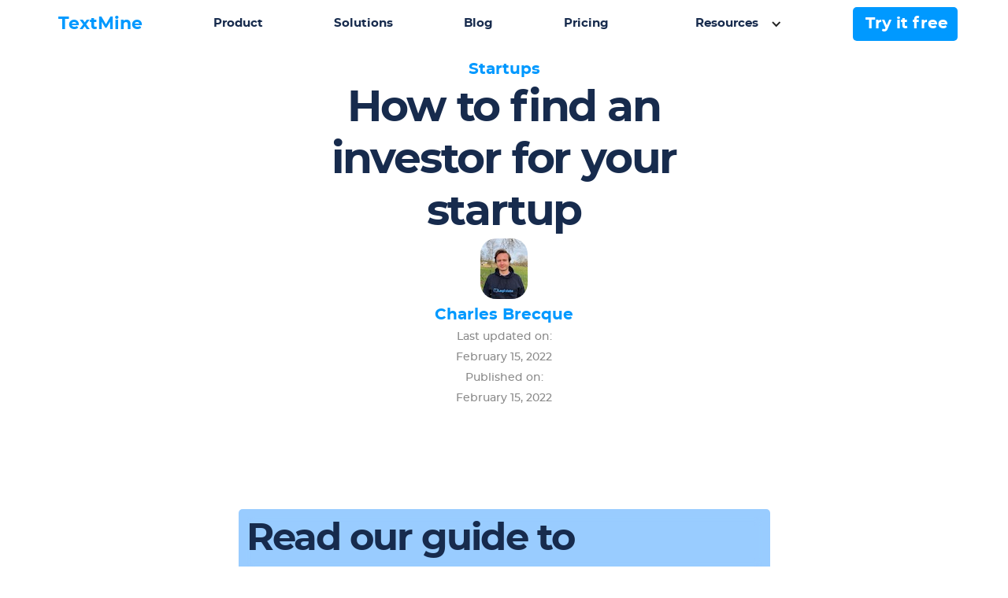

--- FILE ---
content_type: text/html
request_url: https://www.legislate.tech/post/how-to-find-an-investor-for-your-startup
body_size: 9770
content:
<!DOCTYPE html><!-- Last Published: Mon Feb 10 2025 08:52:16 GMT+0000 (Coordinated Universal Time) --><html data-wf-domain="www.legislate.tech" data-wf-page="615f07b2a7bbb032c8fb4dc4" data-wf-site="5ff6e329fef02ffd5004893c" lang="en" data-wf-collection="615f07b2a7bbb0135dfb4d52" data-wf-item-slug="how-to-find-an-investor-for-your-startup"><head><meta charset="utf-8"/><title>How to find an investor for your startup - Legislate</title><meta content="How to find and win over investors. An article from the Legislate blog. Helping businesses and landlords create fair contracts on no legal budget." name="description"/><meta content="How to find an investor for your startup - Legislate" property="og:title"/><meta content="How to find and win over investors. An article from the Legislate blog. Helping businesses and landlords create fair contracts on no legal budget." property="og:description"/><meta content="https://cdn.prod.website-files.com/5ff6e329cfeb43d004ee0f63/620bcae363dc668215aa0050_how%20to%20find%20an%20investor%20for%20your%20startup.png" property="og:image"/><meta content="How to find an investor for your startup - Legislate" property="twitter:title"/><meta content="How to find and win over investors. An article from the Legislate blog. Helping businesses and landlords create fair contracts on no legal budget." property="twitter:description"/><meta content="https://cdn.prod.website-files.com/5ff6e329cfeb43d004ee0f63/620bcae363dc668215aa0050_how%20to%20find%20an%20investor%20for%20your%20startup.png" property="twitter:image"/><meta property="og:type" content="website"/><meta content="summary_large_image" name="twitter:card"/><meta content="width=device-width, initial-scale=1" name="viewport"/><meta content="WsrvIm22TOyEmj5D9TcG8LzxS9pqJHD5CLHZgVdwHWY" name="google-site-verification"/><link href="https://cdn.prod.website-files.com/5ff6e329fef02ffd5004893c/css/legislate-2-0.webflow.20a6b977a.min.css" rel="stylesheet" type="text/css"/><script type="text/javascript">!function(o,c){var n=c.documentElement,t=" w-mod-";n.className+=t+"js",("ontouchstart"in o||o.DocumentTouch&&c instanceof DocumentTouch)&&(n.className+=t+"touch")}(window,document);</script><link href="https://cdn.prod.website-files.com/5ff6e329fef02ffd5004893c/5fff2a6b23234daf367fd297_LTLogo_flavicon.png" rel="shortcut icon" type="image/x-icon"/><link href="https://cdn.prod.website-files.com/5ff6e329fef02ffd5004893c/5fff2a833cb4025764e5d5ac_LTLogo_webclip.png" rel="apple-touch-icon"/><link href="https://www.legislate.tech/post/how-to-find-an-investor-for-your-startup" rel="canonical"/><link href="rss.xml" rel="alternate" title="RSS Feed" type="application/rss+xml"/><script async="" src="https://www.googletagmanager.com/gtag/js?id=UA-159378516-2"></script><script type="text/javascript">window.dataLayer = window.dataLayer || [];function gtag(){dataLayer.push(arguments);}gtag('js', new Date());gtag('config', 'UA-159378516-2', {'anonymize_ip': false});</script><script type="text/javascript">!function(f,b,e,v,n,t,s){if(f.fbq)return;n=f.fbq=function(){n.callMethod?n.callMethod.apply(n,arguments):n.queue.push(arguments)};if(!f._fbq)f._fbq=n;n.push=n;n.loaded=!0;n.version='2.0';n.agent='plwebflow';n.queue=[];t=b.createElement(e);t.async=!0;t.src=v;s=b.getElementsByTagName(e)[0];s.parentNode.insertBefore(t,s)}(window,document,'script','https://connect.facebook.net/en_US/fbevents.js');fbq('consent', 'revoke');fbq('init', '957549704988693');fbq('track', 'PageView');</script><script async src="https://pagead2.googlesyndication.com/pagead/js/adsbygoogle.js?client=ca-pub-2681166858620991"
     crossorigin="anonymous"></script>
<!-- Google tag (gtag.js) -->
<script async src="https://www.googletagmanager.com/gtag/js?id=G-EVNZNNDBCJ"></script>
<script>
  window.dataLayer = window.dataLayer || [];
  function gtag(){dataLayer.push(arguments);}
  gtag('js', new Date());

  gtag('config', 'G-EVNZNNDBCJ');
</script>

<!-- Start cookieyes banner --> <script id="cookieyes" type="text/javascript" src="https://cdn-cookieyes.com/client_data/4b75157b4ce7393a251df5d7/script.js"></script> <!-- End cookieyes banner --><meta property="og:url" content="https://www.legislate.tech/post/how-to-find-an-investor-for-your-startup"/>

<link rel="canonical" href="https://www.legislate.tech/post/how-to-find-an-investor-for-your-startup">
</head><body><div class="nav"><div data-collapse="medium" data-animation="default" data-duration="400" data-easing="ease" data-easing2="ease" role="banner" class="navbar w-nav"><div><nav role="navigation" class="nav-mobile-menu w-nav-menu"><a href="https://app.legislate.tech" whenClicked="_gs(&#x27;event&#x27;, &#x27;Log in mobile navbar&#x27;)" class="nav-link-mobile w-nav-link">Log in</a><a href="/" whenClicked="_gs(&#x27;event&#x27;, &#x27;Home mobile navbar&#x27;)" class="nav-link-mobile w-nav-link">Home</a><a href="/how-legislate-works" whenClicked="_gs(&#x27;event&#x27;, &#x27;How it works mobile navbar&#x27;)" class="nav-link-mobile w-nav-link">How it works</a><a href="/about" whenClicked="_gs(&#x27;event&#x27;, &#x27;About mobile navbar&#x27;)" class="nav-link-mobile w-nav-link">About</a><a href="/blog" whenClicked="_gs(&#x27;event&#x27;, &#x27;Blog mobile navbar&#x27;)" class="nav-link-mobile w-nav-link">Blog</a><a href="/pricing" whenClicked="_gs(&#x27;event&#x27;, &#x27;Pricing mobile navbar&#x27;)" class="nav-link-mobile w-nav-link">Pricing</a><a href="/contracts" whenClicked="_gs(&#x27;event&#x27;, &#x27;Contracts mobile navbar&#x27;)" class="nav-link-mobile w-nav-link">Contracts</a><a href="/podcast" whenClicked="_gs(&#x27;event&#x27;, &#x27;Podcast mobile navbar&#x27;)" class="nav-link-mobile w-nav-link">Podcast</a><a href="/contact-us" whenClicked="_gs(&#x27;event&#x27;, &#x27;contact us mobile navbar&#x27;)" class="nav-link-mobile w-nav-link">Contact us</a></nav></div><div class="menu-button w-nav-button"><div class="w-icon-nav-menu"></div></div></div><nav class="container"><div class="nav-menu"><a whenClicked="_gs(&#x27;event&#x27;, &#x27;home link navbar&#x27;)" href="https://textmine.com" class="nav-link w-inline-block"><div class="text-block-2">TextMine</div></a><a whenClicked="_gs(&#x27;event&#x27;, &#x27;How works link navbar&#x27;)" href="https://textmine.com/product" class="nav-link">Product</a><a whenClicked="_gs(&#x27;event&#x27;, &#x27;Contracts link navbar&#x27;)" href="https://textmine.com/solutions" class="nav-link">Solutions</a><a whenClicked="_gs(&#x27;event&#x27;, &#x27;Blog link navbar&#x27;)" href="/blog" class="nav-link">Blog</a><a whenClicked="_gs(&#x27;event&#x27;, &#x27;Pricing link navbar&#x27;)" href="https://textmine.com/pricing" class="nav-link">Pricing</a><div data-hover="true" data-delay="0" class="dropdown w-dropdown"><div class="dropdown w-dropdown-toggle"><div class="w-icon-dropdown-toggle"></div><div class="nav-link">Resources</div></div><nav class="dropdown-list w-dropdown-list"><a href="https://textmine.com/company/about-us" whenClicked="_gs(&#x27;event&#x27;, &#x27;About link navbar&#x27;)" class="dropdown-link w-dropdown-link">About</a><a href="https://textmine.com/product" whenClicked="_gs(&#x27;event&#x27;, &#x27;Features link navbar&#x27;)" class="dropdown-link w-dropdown-link">Features</a><a href="https://textmine.com/content/whitepapers" whenClicked="_gs(&#x27;event&#x27;, &#x27;Guides link navbar&#x27;)" class="dropdown-link w-dropdown-link">Guides</a><a href="/reports" whenClicked="_gs(&#x27;event&#x27;, &#x27;Reports navbar click&#x27;)" class="dropdown-link w-dropdown-link">Reports</a><a href="/podcast" whenClicked="_gs(&#x27;event&#x27;, &#x27;Podcast navbar click&#x27;)" class="dropdown-link w-dropdown-link">Podcast</a><a href="/questions" whenClicked="_gs(&#x27;event&#x27;, &#x27;Questions link navbar&#x27;)" class="dropdown-link w-dropdown-link">Questions</a></nav></div><a href="https://textmine.com" whenClicked="_gs(&#x27;event&#x27;, &#x27;Book a demo link navbar&#x27;)" class="button navigation w-inline-block"><div>Try it free</div></a></div></nav></div><section class="section hero"><div class="text-wrap limit-width"><a href="/category/startups">Startups</a><h1 class="blog-h1">How to find an investor for your startup</h1><div class="blog-info-wrap"><img alt="Charles Brecque" loading="eager" width="60" src="https://cdn.prod.website-files.com/5ff6e329cfeb43d004ee0f63/620b7383b7b0f0793d0dc3ac_charles.jpeg" class="image author-image"/><a href="/author/charles-brecque" class="blog-info-text">Charles Brecque</a><div class="paragraph-details-small blog">Last updated on:</div><div class="paragraph-details-small blog">February 15, 2022</div><div class="paragraph-details-small blog">Published on:</div><div class="paragraph-details-small blog">February 15, 2022</div></div></div></section><section class="section"><div class="container"><div class="div-block"><h2 class="h2-title">Read our guide to employment contracts</h2><a whenClicked="_gs(&#x27;event&#x27;, &#x27;contract page blog article click&#x27;)" href="/contracts/employment-agreement" class="button w-button">Read the Guide</a></div></div></section><article class="section"><article class="container"><div class="rich-text w-richtext"><p>When you have a new business idea, one of the things you might wonder is how to find an investor for your startup. Your strategy for securing funding from investors will vary based on the nature of your business and the market you are operating in. Do you know who the potential investors in your industry are and how to attract them? This article will help early-stage entrepreneurs understand and navigate the investment landscape to find investors for their startups.</p><p><br/></p><h2>What are the different types of investors?</h2><p>There are different types of investors depending on the nature and <a href="/post/sewing-the-seeds-for-abc-a-funding-guide-for-startups">stage of your business</a>. Investors have different investment requirements and intervene at different stages of your startup&#x27;s journey. <a href="/questions/what-is-the-difference-between-angel-investors-and-venture-capitalists">Angel investors </a>are individuals who invest their own money in early stage businesses. They can be friends and family or members of an angel investment network. Angel investors will typically write the first check of your business and sometimes be the first clients of your startup. Super angel investors are successful angels who have a successful track record of investing in startups and who are able to make follow on investments throughout a startup&#x27;s growth. </p><p><br/></p><p>Venture capitalists are the next type of investor a startup can raise money from once they have built a product and validated it with early customers. Venture capital firms do not invest their own capital but instead raise money from limited partners to invest in startups. As a result, venture capitalists tend to have an investment thesis and stricter set of rules for investing in startups. Investment firms will also have larger teams to do due diligence on potential investment opportunities. </p><p><br/></p><p>Later stage startups with revenue in the millions and proven business models can also secure funding from private equity investors. Private equity investors will typically invest just before a business goes public. Finally, not all startups need to secure funding from angel investors or professional investment firms. For example, <a href="/post/the-definitive-guide-to-crowdfunding-for-small-businesses">equity crowdfunding </a>platforms like CrowdCube make it easy to pool investments from private investors into one investment. This can be attractive for startups seeking to build brand awareness with individual investors which can also become clients.</p><p><br/></p><h2>What makes a good investor for your business?</h2><p>Finding the right investor is key, as they have years of experience that you don’t have and can connect you with the right resources to get your business moving forward. Good investors will help your business grow beyond the capital they provide you. For example, good investors will help you acquire your first customers, <a href="/post/how-to-hire-a-team-quickly">find talent</a> and introduce you to future investors. Good investors will also support you and help you overcome obstacles when your startup hits bumps. To find the right investors for your business, ask the right <a href="/post/6-questions-to-ask-potential-investors-before-your-next-funding-round">questions before taking any investment</a>.</p><p>‍</p></div><div class="container blog"><div class="div-block"><h2 class="h2-title">Curious about automated data extraction from documents?</h2><div class="trustpilot-cta"><a href="https://textmine.com/products/vault" whenClicked="_gs(&#x27;event&#x27;, &#x27;pricing blog click&#x27;)" class="button w-button">Learn more about Vault</a></div></div></div><div class="rich-text w-richtext"><p><br/></p><h2>How do I find investors for my startup?</h2><p>Before looking for investors, it is important to understand what the right investor for your business looks like. For example, if you are at the idea stage then you should consider angel investors and tap into your personal network to identify angels or connections who can introduce you to potential angel investors. You can also find angel investors in angel investment networks. If your small business is more established and has some traction then you can consider raising money from venture capitalists. Angel investors might be able to introduce you to venture capital firms or alternatively you can reach out to venture capitalists directly. You can find venture capitalists using databases like crunchbase or <a href="https://www.landscape.vc/" target="_blank">landscape</a>. You can also find investors by speaking with other start-ups that have raised funding to learn more about their investors and their investment criteria. Build lists of potential startup investors you&#x27;d like to partner with based on the value add they can bring to your business. Include both private investors and professional venture capital firms if relevant and rank them so that you can prioritise your outbound efforts.</p><p><br/></p><h2>How do you approach investors?</h2><p>Once you have identified which investors are likely to be a good fit and ranked them in an investor list, try to identify mutual connections that can refer you. A mutual connection can be an angel investor, an entrepreneur, a former colleague or a friend of a friend. Tools like LinkedIn are a great way of finding investors who are second degree connections. Whilst warm introductions are more likely to lead to a response, some investors do prefer cold emails. In this case, it is important to understand an investor&#x27;s investment process and the types of <a href="/post/questions-investors-ask-startups">questions investors will ask</a> you before you reach out so that you can be successfully prepared. </p><p><br/></p><p>Instead of approaching investors, you can also make yourself approachable to investors. For example, you are likely to attract potential investors by displaying yourself as a founder on LinkedIn or by publishing thought leadership on blogging platforms like Medium. Investors like to be on top of trends and new companies so they will nearly always want to speak to new early stage founders even if they don&#x27;t know much about your business or industry. In this case, it is important to manage expectations and conversations as speaking too soon can be counterproductive and close doors later down the line.</p><p><br/></p><h2>What do you need to win over investors?</h2><p>Whether you are raising money for your new business idea or to help grow your small business to the next stage, investors will want to understand if your business plan is likely to generate a significant return on investment for them and whether you have what it takes to execute your business strategy. Investors will ask a number of questions to form a conviction about your company and will do additional due diligence to check if your track record or traction is real. Before pitching to investors it is important to understand their investment process to increase your likelihood of securing funding. For example, an angel investor investing their own money will usually be able to make a decision much faster than a venture capitalist because they won&#x27;t need to go through internal processes or via an investor committee to make their investment. Finally, securing the funding is only half the battle and you will then need to use it to successfully grow your business, scale your product and secure new customers.</p><p>‍</p><h2>About Legislate</h2><p>‍<a href="https://www.legislate.tech/"><strong>Legislate</strong></a> is a contracting platform where business owners can create contracts to help grow and develop their business. Legislate&#x27;s <a href="https://www.legislate.tech/contracts/employment-agreement"><strong>employment</strong></a> offer letters and contracts are key in protecting your IP and Legislate&#x27;s <a href="https://www.legislate.tech/post/what-are-ndas-and-why-are-they-important"><strong>NDAs</strong></a> are crucial to ensure you can have conversations and partnerships to help develop your business and brand. Book a <a href="https://www.legislate.tech/book-a-demo"><strong>demo</strong></a> or <a href="https://www.legislate.tech/sign-up"><strong>sign up</strong></a> today to put the confidence back into contracting.</p><p> </p><p><em>The opinions on this page are for general information purposes only and do not constitute legal advice on which you should rely.</em></p></div></article></article><section class="section"><div class="container"><div class="div-block"><h2 class="h2-title">Create your employment contract now</h2><a whenClicked="_gs(&#x27;event&#x27;, &#x27;sign up blog article click&#x27;)" href="https://legislate.ai/book-a-demo" class="button w-button">Get Started</a></div></div></section><section class="section"><div class="container"><h2 class="h2-title">Keep Reading</h2><div class="w-layout-grid blog-grid"><div class="content-left"><div class="w-dyn-list"><div role="list" class="w-dyn-items"><div role="listitem" class="w-dyn-item"><a href="/post/5-ways-delivery-management-software-can-streamline-your-business" whenClicked="_gs(&#x27;event&#x27;, &#x27;blog article keep reading click&#x27;)" class="w-inline-block"><div><h3 class="post-title">5 Ways Delivery Management Software Can Streamline Your Business</h3><p class="post-description">Delivery management software streamlines logistics operations and reduces costs. Here are five ways in which DMS can benefit your business.</p></div></a></div><div role="listitem" class="w-dyn-item"><a href="/post/why-is-it-so-important-for-companies-to-have-competitors" whenClicked="_gs(&#x27;event&#x27;, &#x27;blog article keep reading click&#x27;)" class="w-inline-block"><div><h3 class="post-title">Why Is It So Important for Companies to Have Competitors?</h3><p class="post-description">The importance of competition in the business world is highlighted in an article that explains how it drives innovation and enhances performance.</p></div></a></div><div role="listitem" class="w-dyn-item"><a href="/post/failure-to-prevent-commercial-bribery-what-are-the-consequences" whenClicked="_gs(&#x27;event&#x27;, &#x27;blog article keep reading click&#x27;)" class="w-inline-block"><div><h3 class="post-title">Failure to prevent commercial bribery: what are the consequences?</h3><p class="post-description">How to foster an anti-bribery culture</p></div></a></div><div role="listitem" class="w-dyn-item"><a href="/post/what-is-a-town-hall-meeting" whenClicked="_gs(&#x27;event&#x27;, &#x27;blog article keep reading click&#x27;)" class="w-inline-block"><div><h3 class="post-title">What is a town hall meeting?</h3><p class="post-description">Your guide to town hall meetings </p></div></a></div><div role="listitem" class="w-dyn-item"><a href="/post/how-can-founders-utilise-video-to-grow-their-startup" whenClicked="_gs(&#x27;event&#x27;, &#x27;blog article keep reading click&#x27;)" class="w-inline-block"><div><h3 class="post-title">How Can Founders Utilise Video to Grow Their Startup?</h3><p class="post-description">Top-Notch Tips for Leveraging Video to Grow Your Business</p></div></a></div><div role="listitem" class="w-dyn-item"><a href="/post/how-to-find-the-best-startup-lawyers-for-your-tech-business" whenClicked="_gs(&#x27;event&#x27;, &#x27;blog article keep reading click&#x27;)" class="w-inline-block"><div><h3 class="post-title">How to find the best startup lawyers for your tech business</h3><p class="post-description">An overview of legal solutions for startups</p></div></a></div><div role="listitem" class="w-dyn-item"><a href="/post/an-introduction-to-eis-for-startups" whenClicked="_gs(&#x27;event&#x27;, &#x27;blog article keep reading click&#x27;)" class="w-inline-block"><div><h3 class="post-title">An introduction to EIS for startups</h3><p class="post-description">A beginners guide to EIS</p></div></a></div><div role="listitem" class="w-dyn-item"><a href="/post/how-to-find-a-micro-influencer-for-your-startup" whenClicked="_gs(&#x27;event&#x27;, &#x27;blog article keep reading click&#x27;)" class="w-inline-block"><div><h3 class="post-title">How to find micro-influencers for your startup?</h3><p class="post-description">Increase your brand awareness with influencers</p></div></a></div><div role="listitem" class="w-dyn-item"><a href="/post/how-to-run-effective-meetings" whenClicked="_gs(&#x27;event&#x27;, &#x27;blog article keep reading click&#x27;)" class="w-inline-block"><div><h3 class="post-title">How to run effective meetings</h3><p class="post-description">5 steps for effective business meetings</p></div></a></div><div role="listitem" class="w-dyn-item"><a href="/post/the-definitive-automation-guide-for-startups" whenClicked="_gs(&#x27;event&#x27;, &#x27;blog article keep reading click&#x27;)" class="w-inline-block"><div><h3 class="post-title">The definitive automation guide for startups</h3><p class="post-description">The business processes you should automate to gain a head start</p></div></a></div></div></div></div></div></div><div><div class="button-container"><a href="/blog" whenClicked="_gs(&#x27;event&#x27;, &#x27;go to blog button on blog article page&#x27;)" class="button w-button">Go to Blog</a><a whenClicked="_gs(&#x27;event&#x27;, &#x27; go back to podcast click&#x27;)" href="/podcast" class="button-secondary w-button">Go to Podcast</a></div></div></section><section class="section"><div class="container"><div class="div-block"><div class="w-form"><form id="wf-form-Newsletter-Form" name="wf-form-Newsletter-Form" data-name="Newsletter Form" method="get" data-wf-page-id="615f07b2a7bbb032c8fb4dc4" data-wf-element-id="4b43c503-1ad5-8539-fd2d-0a4c7dcda0e2"><label for="email" class="h2-title">Subscribe to our newsletter</label><input class="form-field w-input" maxlength="256" name="email" data-name="Email" placeholder="Enter your email" type="email" id="email" required=""/><input type="submit" data-wait="Please wait..." whenClicked="_gs(&#x27;event&#x27;, &#x27;blog article newsletter sign up&#x27;)" class="button w-button" value="Subscribe"/></form><div class="w-form-done"><div>Thank you! Your submission has been received!</div></div><div class="w-form-fail"><div>Oops! Something went wrong while submitting the form.</div></div></div></div></div></section><footer class="footer"><div class="container footer"><div class="footer-grid"><div id="w-node-_3a3f1651-d0bc-92ae-15da-5814949a4d0b-949a4d08" class="footer-column left"><div class="features-card-title blue">Product</div><a whenClicked="_gs(&#x27;event&#x27;, &#x27;how works link footer&#x27;)" href="https://textmine.com/product" class="footer-link bottom-margin">Overview</a><a whenClicked="_gs(&#x27;event&#x27;, &#x27;faqs link footer&#x27;)" href="https://textmine.com/products/vault" class="footer-link bottom-margin">Vault</a><a whenClicked="_gs(&#x27;event&#x27;, &#x27;contract list link footer&#x27;)" href="https://textmine.com/products/scribe" class="footer-link bottom-margin">Scribe</a><a whenClicked="_gs(&#x27;event&#x27;, &#x27;features link footer&#x27;)" href="https://textmine.com/products/legislate" class="footer-link bottom-margin">Legislate</a></div><div class="footer-column left"><div class="features-card-title blue">Resources</div><a whenClicked="_gs(&#x27;event&#x27;, &#x27;blog link footer&#x27;)" href="/blog" class="footer-link bottom-margin">Legislate Tech Blog</a><a whenClicked="_gs(&#x27;event&#x27;, &#x27;testimonial link footer&#x27;)" href="/testimonials" class="footer-link bottom-margin">TextMine Blog</a><a whenClicked="_gs(&#x27;event&#x27;, &#x27;Reports link footer&#x27;)" href="/reports" class="footer-link bottom-margin">TextMine Whitepapers</a><a whenClicked="_gs(&#x27;event&#x27;, &#x27;API link footer&#x27;)" href="https://vault.legislate.ai" class="footer-link bottom-margin">Vault API</a><a whenClicked="_gs(&#x27;event&#x27;, &#x27;API link footer&#x27;)" href="https://textmine.com/solution/automation" class="footer-link bottom-margin">Data entry automation</a><a whenClicked="_gs(&#x27;event&#x27;, &#x27;API link footer&#x27;)" href="https://textmine.com/products/vault" class="footer-link bottom-margin">Document data extraction</a><a whenClicked="_gs(&#x27;event&#x27;, &#x27;API link footer&#x27;)" href="https://textmine.com/solution/database" class="footer-link bottom-margin">Document database</a><a whenClicked="_gs(&#x27;event&#x27;, &#x27;API link footer&#x27;)" href="https://textmine.com/solution/compliance" class="footer-link bottom-margin">Compliance</a></div><div id="w-node-_3a3f1651-d0bc-92ae-15da-5814949a4d2f-949a4d08" class="footer-column left"><div class="features-card-title blue">Learn</div><a whenClicked="_gs(&#x27;event&#x27;, &#x27;podcast link footer&#x27;)" href="/podcast" class="footer-link bottom-margin">Podcast</a><a whenClicked="_gs(&#x27;event&#x27;, &#x27;learn click footer&#x27;)" href="/learn" class="footer-link bottom-margin">Community</a><a whenClicked="_gs(&#x27;event&#x27;, &#x27;tutorials link footer&#x27;)" href="/tutorials" class="footer-link bottom-margin">Tutorials</a><a whenClicked="_gs(&#x27;event&#x27;, &#x27;legal questions link footer&#x27;)" href="/questions" class="footer-link bottom-margin">Burning Questions</a><a whenClicked="_gs(&#x27;event&#x27;, &#x27;help center link footer&#x27;)" href="https://help.legislate.tech/en" target="_blank" class="footer-link bottom-margin">Help Center</a><a whenClicked="_gs(&#x27;event&#x27;, &#x27;glossary link footer&#x27;)" href="/glossary" class="footer-link bottom-margin">Glossary</a><a whenClicked="_gs(&#x27;event&#x27;, &#x27;search link footer&#x27;)" href="https://www.legislate.tech/search" class="footer-link bottom-margin">Search Legislate</a></div><div id="w-node-_1b1a7bbc-4c92-7a3f-2e75-ffab8bafd17b-949a4d08" class="footer-column right"><div class="features-card-title blue">Company</div><a href="https://textmine.com" whenClicked="_gs(&#x27;event&#x27;, &#x27;about link footer&#x27;)" class="footer-link bottom-margin">TextMine</a><a whenClicked="_gs(&#x27;event&#x27;, &#x27;news link footer&#x27;)" href="https://textmine.com/content/news" class="footer-link bottom-margin">News</a><a whenClicked="_gs(&#x27;event&#x27;, &#x27;contact us link footer&#x27;)" href="https://www.iubenda.com/privacy-policy/20100654/cookie-policy" class="footer-link bottom-margin">Cookie Policy</a><a whenClicked="_gs(&#x27;event&#x27;, &#x27;privacy link footer&#x27;)" href="https://www.iubenda.com/privacy-policy/20100654" class="footer-link bottom-margin">Privacy policy</a><a whenClicked="_gs(&#x27;event&#x27;, &#x27;terms link footer&#x27;)" href="/terms" class="footer-link bottom-margin">Terms and Conditions</a></div><div id="w-node-_3a3f1651-d0bc-92ae-15da-5814949a4d18-949a4d08" class="social-media-icons-container-mobile"><a whenClicked="_gs(&#x27;event&#x27;, &#x27;instagram link footer&#x27;)" href="https://www.instagram.com/joinlegislate/" class="social-media-link w-inline-block"><img src="https://cdn.prod.website-files.com/5ff6e329fef02ffd5004893c/61d03975e3175c23f285e290_instagram-2.svg" width="30" height="30" loading="eager" alt="Instagram icon" class="social-media-icon"/></a><a whenClicked="_gs(&#x27;event&#x27;, &#x27;Facebook link footer&#x27;)" href="https://www.facebook.com/joinlegislate" class="social-media-link w-inline-block"><img src="https://cdn.prod.website-files.com/5ff6e329fef02ffd5004893c/61d0398fd89a500a274766b3_facebook-2.svg" width="30" height="30" loading="eager" alt="Facebook icon" class="social-media-icon"/></a><a whenClicked="_gs(&#x27;event&#x27;, &#x27;Facebook link footer&#x27;)" href="https://www.youtube.com/channel/UCwB6v3BvreCQjenBeO6NBYw" class="social-media-link w-inline-block"><img src="https://cdn.prod.website-files.com/5ff6e329fef02ffd5004893c/61d03a258a5181e63c410cf4_youtube-4.svg" width="30" height="30" loading="eager" alt="youtube icon" class="social-media-icon"/></a><a whenClicked="_gs(&#x27;event&#x27;, &#x27;linkedin link footer&#x27;)" href="https://www.linkedin.com/company/legislate" target="_blank" class="social-media-link w-inline-block"><img src="https://cdn.prod.website-files.com/5ff6e329fef02ffd5004893c/61d03a45d8bcd36fdbda871e_linkedin-2.svg" width="30" height="30" loading="eager" alt="LinkedIn icon" class="social-media-icon"/></a><a whenClicked="_gs(&#x27;event&#x27;, &#x27;twitter link footer&#x27;)" href="https://twitter.com/joinlegislate" target="_blank" class="social-media-link w-inline-block"><img src="https://cdn.prod.website-files.com/5ff6e329fef02ffd5004893c/61d03aa365c4164e5dce8c7f_twitter-2.svg" width="30" height="30" loading="eager" alt="Twitter icon" class="social-media-icon"/></a></div></div></div><div class="section"><div class="social-media-icons-container"><a whenClicked="_gs(&#x27;event&#x27;, &#x27;instagram link footer&#x27;)" href="https://www.instagram.com/textminers/" class="social-media-link w-inline-block"><img src="https://cdn.prod.website-files.com/5ff6e329fef02ffd5004893c/61d03975e3175c23f285e290_instagram-2.svg" width="30" height="30" loading="eager" alt="Instagram icon" class="social-media-icon"/></a><a whenClicked="_gs(&#x27;event&#x27;, &#x27;Facebook link footer&#x27;)" href="https://www.facebook.com/textmine" class="social-media-link w-inline-block"><img src="https://cdn.prod.website-files.com/5ff6e329fef02ffd5004893c/61d0398fd89a500a274766b3_facebook-2.svg" width="30" height="30" loading="eager" alt="Facebook icon" class="social-media-icon"/></a><a whenClicked="_gs(&#x27;event&#x27;, &#x27;Facebook link footer&#x27;)" href="https://www.youtube.com/@joinlegislate" class="social-media-link w-inline-block"><img src="https://cdn.prod.website-files.com/5ff6e329fef02ffd5004893c/61d03a258a5181e63c410cf4_youtube-4.svg" width="30" height="30" loading="eager" alt="youtube icon" class="social-media-icon"/></a><a whenClicked="_gs(&#x27;event&#x27;, &#x27;linkedin link footer&#x27;)" href="https://www.linkedin.com/company/text-mine" target="_blank" class="social-media-link w-inline-block"><img src="https://cdn.prod.website-files.com/5ff6e329fef02ffd5004893c/61d03a45d8bcd36fdbda871e_linkedin-2.svg" width="30" height="30" loading="eager" alt="LinkedIn icon" class="social-media-icon"/></a><a whenClicked="_gs(&#x27;event&#x27;, &#x27;twitter link footer&#x27;)" href="https://twitter.com/joinlegislate" target="_blank" class="social-media-link w-inline-block"><img src="https://cdn.prod.website-files.com/5ff6e329fef02ffd5004893c/61d03aa365c4164e5dce8c7f_twitter-2.svg" width="30" height="30" loading="eager" alt="Twitter icon" class="social-media-icon"/></a></div></div><div class="section"><div class="container"><div class="text-block">© TextMine Limited 2024, Company Registered in England and Wales 12307500</div></div></div></footer><script src="https://d3e54v103j8qbb.cloudfront.net/js/jquery-3.5.1.min.dc5e7f18c8.js?site=5ff6e329fef02ffd5004893c" type="text/javascript" integrity="sha256-9/aliU8dGd2tb6OSsuzixeV4y/faTqgFtohetphbbj0=" crossorigin="anonymous"></script><script src="https://cdn.prod.website-files.com/5ff6e329fef02ffd5004893c/js/webflow.eeccb9f4.c37df1d552660c40.js" type="text/javascript"></script><!-- Google Tag Manager (noscript) -->
<noscript><iframe src="https://www.googletagmanager.com/ns.html?id=GTM-MLNT7M8"
height="0" width="0" style="display:none;visibility:hidden"></iframe></noscript>
<!-- End Google Tag Manager (noscript) --><!-- JSON-LD markup generated by Google Structured Data Markup Helper. -->
<script type="application/ld+json">
{
  "@context" : "http://schema.org",
  "@type" : "Article",
  "name" : "How to find an investor for your startup",
  "headline" : "How to find an investor for your startup",
  "publisher" : {
    "@type" : "Organization",
    "name" : "Legislate",
    "logo" : {
    "@type": "ImageObject",
    "url" : "https://cdn.prod.website-files.com/5ff6e329fef02ffd5004893c/608416fd27241e5a603b327f_Legislate-logo.png"
    }
  },
  "author" : {
    "@type" : "Person",
    "name" : "Charles Brecque",
    "url" : "https://www.legislate.tech/author/charles-brecque"
  },
  "datePublished" : "Feb 15, 2022",
  "dateModified" : "Feb 15, 2022",
  "image" : "https://cdn.prod.website-files.com/5ff6e329cfeb43d004ee0f63/620bcae363dc668215aa0050_how%20to%20find%20an%20investor%20for%20your%20startup.png",
  "articleSection" : "How to find and win over investors",
  "mainEntityOfPage" : "https://www.legislate.tech/post/how-to-find-an-investor-for-your-startup"
}
</script>

<script>
switch () {
    case 1:
        var schema = { "@context": "https://schema.org",
"@type": "VideoObject",
"name": "",
"description": "",
"thumbnailUrl":"",
"uploadDate": "",
"duration": "",
"contentUrl": "",
"embedUrl": "" 
}
        break;
    case 0 :
        var schema = {}
        break;
    default:
        var schema = {};
        break;
}
var script = document.createElement('script');
script.type = "application/ld+json";
script.text = JSON.stringify(schema);
document.querySelector('body').appendChild(script);

</script>

<script type="application/ld+json">
{
  "@context": "https://schema.org/", 
  "@type": "BreadcrumbList", 
  "itemListElement": [{
    "@type": "ListItem", 
    "position": 1, 
    "name": "Home",
    "item": "https://www.legislate.tech"  
  },{
    "@type": "ListItem", 
    "position": 2, 
    "name": "Blog",
    "item": "https://www.legislate.tech/blog"  
  },{
    "@type": "ListItem", 
    "position": 3, 
    "name": "How to find an investor for your startup",
    "item": "https://www.legislate.tech/post/how-to-find-an-investor-for-your-startup"  
  }]
}
</script></body></html>

--- FILE ---
content_type: text/html; charset=utf-8
request_url: https://www.google.com/recaptcha/api2/aframe
body_size: 267
content:
<!DOCTYPE HTML><html><head><meta http-equiv="content-type" content="text/html; charset=UTF-8"></head><body><script nonce="RjLmAEXPp430thK5ucCE2g">/** Anti-fraud and anti-abuse applications only. See google.com/recaptcha */ try{var clients={'sodar':'https://pagead2.googlesyndication.com/pagead/sodar?'};window.addEventListener("message",function(a){try{if(a.source===window.parent){var b=JSON.parse(a.data);var c=clients[b['id']];if(c){var d=document.createElement('img');d.src=c+b['params']+'&rc='+(localStorage.getItem("rc::a")?sessionStorage.getItem("rc::b"):"");window.document.body.appendChild(d);sessionStorage.setItem("rc::e",parseInt(sessionStorage.getItem("rc::e")||0)+1);localStorage.setItem("rc::h",'1769075960058');}}}catch(b){}});window.parent.postMessage("_grecaptcha_ready", "*");}catch(b){}</script></body></html>